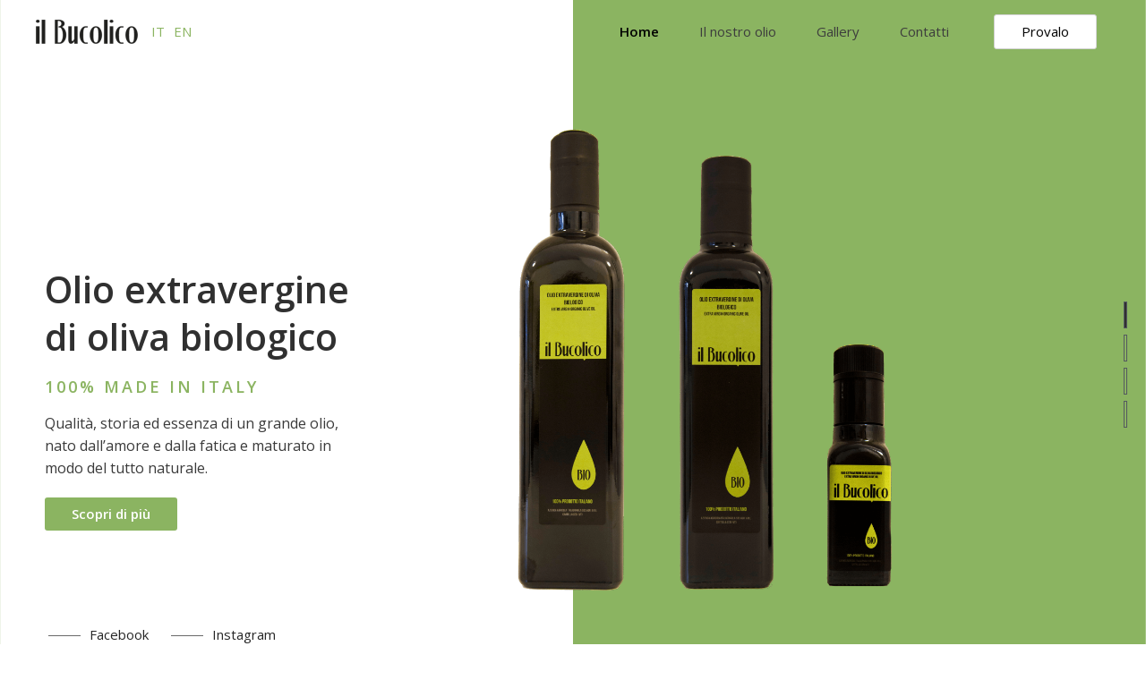

--- FILE ---
content_type: text/html; charset=UTF-8
request_url: https://www.italagrikola.com/
body_size: 13023
content:
<!DOCTYPE html><html lang="it-IT"><head><meta charset="UTF-8"><meta name="viewport" content="width=device-width, initial-scale=1"><link rel="profile" href="https://gmpg.org/xfn/11"><link media="all" href="https://www.italagrikola.com/wp-content/cache/autoptimize/css/autoptimize_8fda1acaaf8029572f092252760ce98d.css" rel="stylesheet" /><title>Home | Il Bucolico - Olio Extravergine di Oliva Biologico</title><meta name="description" content="Italagrikola a.r.l. - Il Bucolico è un Olio Extravergine di Oliva Biologico di qualità superiore proveniente da una zona collinare della Tuscia. Scoprilo!"/><meta name="robots" content="max-snippet:-1, max-image-preview:large, max-video-preview:-1"/><link rel="canonical" href="https://www.italagrikola.com/" /><meta property="og:locale" content="it_IT" /><meta property="og:type" content="website" /><meta property="og:title" content="Home | Il Bucolico - Olio Extravergine di Oliva Biologico" /><meta property="og:description" content="Italagrikola a.r.l. - Il Bucolico è un Olio Extravergine di Oliva Biologico di qualità superiore proveniente da una zona collinare della Tuscia. Scoprilo!" /><meta property="og:url" content="https://www.italagrikola.com/" /><meta property="og:site_name" content="Il Bucolico" /><meta property="og:image" content="https://www.italagrikola.com/wp-content/uploads/2019/11/sfondo-bottiglie.png" /><meta property="og:image:secure_url" content="https://www.italagrikola.com/wp-content/uploads/2019/11/sfondo-bottiglie.png" /><meta property="og:image:width" content="1384" /><meta property="og:image:height" content="1194" /><meta name="twitter:card" content="summary_large_image" /><meta name="twitter:description" content="Italagrikola a.r.l. - Il Bucolico è un Olio Extravergine di Oliva Biologico di qualità superiore proveniente da una zona collinare della Tuscia. Scoprilo!" /><meta name="twitter:title" content="Home | Il Bucolico - Olio Extravergine di Oliva Biologico" /><meta name="twitter:image" content="https://www.italagrikola.com/wp-content/uploads/2019/11/sfondo-bottiglie.png" /> <script type='application/ld+json' class='yoast-schema-graph yoast-schema-graph--main'>{"@context":"https://schema.org","@graph":[{"@type":"Organization","@id":"https://www.italagrikola.com/#organization","name":"Italagrikola","url":"https://www.italagrikola.com/","sameAs":["https://it-it.facebook.com/olioilbucolico","https://www.instagram.com/olioilbucolico/"],"logo":{"@type":"ImageObject","@id":"https://www.italagrikola.com/#logo","url":"https://www.italagrikola.com/wp-content/uploads/2019/11/il-Bucolico_Logo-copia.png","width":500,"height":280,"caption":"Italagrikola"},"image":{"@id":"https://www.italagrikola.com/#logo"}},{"@type":"WebSite","@id":"https://www.italagrikola.com/#website","url":"https://www.italagrikola.com/","name":"Il Bucolico - Olio Extravergine di Oliva biologico","description":"Olio extravergine di oliva biologico","publisher":{"@id":"https://www.italagrikola.com/#organization"},"potentialAction":{"@type":"SearchAction","target":"https://www.italagrikola.com/?s={search_term_string}","query-input":"required name=search_term_string"}},{"@type":"ImageObject","@id":"https://www.italagrikola.com/#primaryimage","url":"https://www.italagrikola.com/wp-content/uploads/2019/11/sfondo-bottiglie.png","width":1384,"height":1194},{"@type":"WebPage","@id":"https://www.italagrikola.com/#webpage","url":"https://www.italagrikola.com/","inLanguage":"it-IT","name":"Home | Il Bucolico - Olio Extravergine di Oliva Biologico","isPartOf":{"@id":"https://www.italagrikola.com/#website"},"about":{"@id":"https://www.italagrikola.com/#organization"},"primaryImageOfPage":{"@id":"https://www.italagrikola.com/#primaryimage"},"datePublished":"2019-06-10T09:52:31+00:00","dateModified":"2021-06-24T07:57:47+00:00","description":"Italagrikola a.r.l. - Il Bucolico \u00e8 un Olio Extravergine di Oliva Biologico di qualit\u00e0 superiore proveniente da una zona collinare della Tuscia. Scoprilo!"}]}</script> <link rel='dns-prefetch' href='//www.italagrikola.com' /><link rel='dns-prefetch' href='//fonts.googleapis.com' /><link rel="alternate" type="application/rss+xml" title="Il Bucolico &raquo; Feed" href="https://www.italagrikola.com/feed/" /><link rel="alternate" type="application/rss+xml" title="Il Bucolico &raquo; Feed dei commenti" href="https://www.italagrikola.com/comments/feed/" /><link rel='stylesheet' id='astra-google-fonts-css'  href='//fonts.googleapis.com/css?family=Open+Sans%3A400%2C600%2C700%2C&#038;display=fallback&#038;ver=2.3.0' media='all' /><link rel='stylesheet' id='elementor-global-css'  href='https://www.italagrikola.com/wp-content/uploads/elementor/css/global.css?ver=1581956518' media='all' /><link rel='stylesheet' id='elementor-post-28-css'  href='https://www.italagrikola.com/wp-content/uploads/elementor/css/post-28.css?ver=1624521469' media='all' /> <!--[if IE]> <script src='https://www.italagrikola.com/wp-content/themes/astra/assets/js/minified/flexibility.min.js?ver=2.3.0'></script> <script>flexibility(document.documentElement);</script> <![endif]--><link rel='https://api.w.org/' href='https://www.italagrikola.com/wp-json/' /><link rel="EditURI" type="application/rsd+xml" title="RSD" href="https://www.italagrikola.com/xmlrpc.php?rsd" /><link rel="wlwmanifest" type="application/wlwmanifest+xml" href="https://www.italagrikola.com/wp-includes/wlwmanifest.xml" /><meta name="generator" content="WordPress 5.3.20" /><link rel='shortlink' href='https://www.italagrikola.com/' /><link rel="alternate" type="application/json+oembed" href="https://www.italagrikola.com/wp-json/oembed/1.0/embed?url=https%3A%2F%2Fwww.italagrikola.com%2F" /><link rel="alternate" type="text/xml+oembed" href="https://www.italagrikola.com/wp-json/oembed/1.0/embed?url=https%3A%2F%2Fwww.italagrikola.com%2F&#038;format=xml" /><link rel="preload" href="https://www.italagrikola.com/wp-content/themes/astra/assets/fonts/astra.woff" as="font" type="font/woff" crossorigin ><link rel="alternate" hreflang="it-IT" href="https://www.italagrikola.com/"/><link rel="alternate" hreflang="en-GB" href="https://www.italagrikola.com/en/"/><link rel="icon" href="https://www.italagrikola.com/wp-content/uploads/2019/11/cropped-il-Bucolico_Logo-copia-2-32x32.jpg" sizes="32x32" /><link rel="icon" href="https://www.italagrikola.com/wp-content/uploads/2019/11/cropped-il-Bucolico_Logo-copia-2-192x192.jpg" sizes="192x192" /><link rel="apple-touch-icon-precomposed" href="https://www.italagrikola.com/wp-content/uploads/2019/11/cropped-il-Bucolico_Logo-copia-2-180x180.jpg" /><meta name="msapplication-TileImage" content="https://www.italagrikola.com/wp-content/uploads/2019/11/cropped-il-Bucolico_Logo-copia-2-270x270.jpg" /></head><body itemtype='https://schema.org/WebPage' itemscope='itemscope' class="home page-template-default page page-id-28 wp-custom-logo translatepress-it_IT ast-desktop ast-plain-container ast-no-sidebar astra-2.3.0 ast-header-custom-item-outside ast-single-post ast-mobile-inherit-site-logo ast-inherit-site-logo-transparent ast-theme-transparent-header ast-normal-title-enabled elementor-default elementor-page elementor-page-28"><div 
 class="hfeed site" id="page"> <a class="skip-link screen-reader-text" href="#content">Vai al contenuto</a><header 
 class="site-header ast-primary-submenu-animation-slide-down header-main-layout-1 ast-primary-menu-enabled ast-logo-title-inline ast-menu-toggle-icon ast-mobile-header-inline" id="masthead" itemtype="https://schema.org/WPHeader" itemscope="itemscope"		><div class="main-header-bar-wrap"><div class="main-header-bar"><div class="ast-container"><div class="ast-flex main-header-container"><div class="site-branding"><div
 class="ast-site-identity" itemtype="https://schema.org/Organization" itemscope="itemscope"			> <span class="site-logo-img"><a href="https://www.italagrikola.com/" class="custom-logo-link" rel="home"><noscript><img width="114" height="27" src="https://www.italagrikola.com/wp-content/uploads/2019/11/logo-il-bucolico-1-114x27.png" class="custom-logo" alt="Il Bucolico" srcset="https://www.italagrikola.com/wp-content/uploads/2019/11/logo-il-bucolico-1-114x27.png 114w, https://www.italagrikola.com/wp-content/uploads/2019/11/logo-il-bucolico-1-300x71.png 300w, https://www.italagrikola.com/wp-content/uploads/2019/11/logo-il-bucolico-1.png 317w" sizes="(max-width: 114px) 100vw, 114px" /></noscript><img width="114" height="27" src='data:image/svg+xml,%3Csvg%20xmlns=%22http://www.w3.org/2000/svg%22%20viewBox=%220%200%20114%2027%22%3E%3C/svg%3E' data-src="https://www.italagrikola.com/wp-content/uploads/2019/11/logo-il-bucolico-1-114x27.png" class="lazyload custom-logo" alt="Il Bucolico" data-srcset="https://www.italagrikola.com/wp-content/uploads/2019/11/logo-il-bucolico-1-114x27.png 114w, https://www.italagrikola.com/wp-content/uploads/2019/11/logo-il-bucolico-1-300x71.png 300w, https://www.italagrikola.com/wp-content/uploads/2019/11/logo-il-bucolico-1.png 317w" data-sizes="(max-width: 114px) 100vw, 114px" /></a></span></div></div><div class="ast-mobile-menu-buttons"><div class="ast-button-wrap"> <button type="button" class="menu-toggle main-header-menu-toggle  ast-mobile-menu-buttons-minimal "  aria-controls='primary-menu' aria-expanded='false'> <span class="screen-reader-text">Menu Principale</span> <span class="menu-toggle-icon"></span> </button></div></div><div class="ast-main-header-bar-alignment"><div class="main-header-bar-navigation"><nav class="ast-flex-grow-1 navigation-accessibility" id="site-navigation" aria-label="Site Navigation" itemtype="https://schema.org/SiteNavigationElement" itemscope="itemscope"><div class="main-navigation"><ul id="primary-menu" class="main-header-menu ast-nav-menu ast-flex ast-justify-content-flex-end  submenu-with-border astra-menu-animation-slide-down "><li id="menu-item-39" class="menu-item menu-item-type-post_type menu-item-object-page menu-item-home current-menu-item page_item page-item-28 current_page_item menu-item-39"><a href="https://www.italagrikola.com/" aria-current="page">Home</a></li><li id="menu-item-38" class="menu-item menu-item-type-post_type menu-item-object-page menu-item-38"><a href="https://www.italagrikola.com/il-bucolico/">Il nostro olio</a></li><li id="menu-item-933" class="menu-item menu-item-type-post_type menu-item-object-page menu-item-933"><a href="https://www.italagrikola.com/gallery/">Gallery</a></li><li id="menu-item-36" class="menu-item menu-item-type-post_type menu-item-object-page menu-item-36"><a href="https://www.italagrikola.com/contatti/">Contatti</a></li></ul></div></nav></div></div><div class="ast-masthead-custom-menu-items text-html-custom-menu-item"><div class="ast-custom-html"><a href="/contatti"><button class="pulsante-header" style="border-radius: 3px; padding: 5px 30px; background-color: white; border: none; margin-left: 10px;"> <span style="color: black; font-weight: 400">Provalo</span></button></a></div></div></div></div></div></div></header><div id="content" class="site-content"><div class="ast-container"><div id="primary" class="content-area primary"><main id="main" class="site-main"><article 
 class="post-28 page type-page status-publish has-post-thumbnail ast-article-single" id="post-28" itemtype="https://schema.org/CreativeWork" itemscope="itemscope"><header class="entry-header ast-no-thumbnail ast-no-meta"><h1 class="entry-title" itemprop="headline">Home</h1></header><div class="entry-content clear" 
 itemprop="text"	><div data-elementor-type="wp-post" data-elementor-id="28" class="elementor elementor-28" data-elementor-settings="[]"><div class="elementor-inner"><div class="elementor-section-wrap"><section class="elementor-element elementor-element-be1a982 elementor-section-stretched elementor-section-full_width elementor-section-height-default elementor-section-height-default elementor-section elementor-top-section" data-id="be1a982" data-element_type="section" data-settings="{&quot;stretch_section&quot;:&quot;section-stretched&quot;}"><div class="elementor-container elementor-column-gap-default"><div class="elementor-row"><div class="elementor-element elementor-element-db135dc elementor-column elementor-col-100 elementor-top-column" data-id="db135dc" data-element_type="column"><div class="elementor-column-wrap  elementor-element-populated"><div class="elementor-widget-wrap"><div class="elementor-element elementor-element-dbec317 premium-vscroll-nav-dots-yes elementor-widget elementor-widget-premium-vscroll" data-id="dbec317" data-element_type="widget" data-widget_type="premium-vscroll.default"><div class="elementor-widget-container"><div class="premium-vscroll-wrap" id="premium-vscroll-wrap-dbec317" data-settings='{"id":"dbec317","speed":1000,"offset":1,"tooltips":true,"dotsText":["Il Bucolico"," Chi siamo"," Riconoscimenti"," Il nostro olio"],"dotsPos":"right","dotsVPos":"middle","fullSection":true,"fullTouch":false,"addToHistory":true,"animation":"","duration":null}'><div class="premium-vscroll-inner" id="premium-vscroll-dbec317"><div class="premium-vscroll-dots right middle lines"><ul class="premium-vscroll-dots-list"><li data-index="0" data-menuanchor="section_dbec3170" class="premium-vscroll-dot-item"><div class="premium-vscroll-nav-link"><span></span></div></li><li data-index="1" data-menuanchor="section_dbec3171" class="premium-vscroll-dot-item"><div class="premium-vscroll-nav-link"><span></span></div></li><li data-index="2" data-menuanchor="section_dbec3172" class="premium-vscroll-dot-item"><div class="premium-vscroll-nav-link"><span></span></div></li><li data-index="3" data-menuanchor="section_dbec3173" class="premium-vscroll-dot-item"><div class="premium-vscroll-nav-link"><span></span></div></li></ul></div><div id="premium-vscroll-sections-wrap-dbec317" class="premium-vscroll-sections-wrap"><div class="premium-vscroll-temp premium-vscroll-temp-dbec317" id="section_dbec3170"><style>.elementor-1046 .elementor-element.elementor-element-6ffa243 > .elementor-container{max-width:1200px;}.elementor-1046 .elementor-element.elementor-element-6ffa243:not(.elementor-motion-effects-element-type-background), .elementor-1046 .elementor-element.elementor-element-6ffa243 > .elementor-motion-effects-container > .elementor-motion-effects-layer{background-color:#ffffff;background-image:url("https://www.italagrikola.com/wp-content/uploads/2019/11/Sfondo-bottiglie-home-1.png");background-position:center center;background-repeat:no-repeat;background-size:cover;}.elementor-1046 .elementor-element.elementor-element-6ffa243{transition:background 0.3s, border 0.3s, border-radius 0.3s, box-shadow 0.3s;padding:190px 0px 0px 0px;}.elementor-1046 .elementor-element.elementor-element-6ffa243 > .elementor-background-overlay{transition:background 0.3s, border-radius 0.3s, opacity 0.3s;}.elementor-1046 .elementor-element.elementor-element-459c995.elementor-widget-heading .elementor-heading-title{color:#303030;}.elementor-1046 .elementor-element.elementor-element-459c995 .elementor-heading-title{font-family:"Open Sans", Sans-serif;font-size:41px;line-height:1.3em;}.elementor-1046 .elementor-element.elementor-element-c3e869f.elementor-widget-heading .elementor-heading-title{color:#8bb461;}.elementor-1046 .elementor-element.elementor-element-c3e869f .elementor-heading-title{font-family:"Open Sans", Sans-serif;font-size:18px;font-weight:600;text-transform:uppercase;letter-spacing:3px;}.elementor-1046 .elementor-element.elementor-element-776a40c{color:#3a3a3a;font-family:"Open Sans", Sans-serif;font-size:16px;font-weight:400;line-height:1.6em;}.elementor-1046 .elementor-element.elementor-element-3ab730b a.elementor-button, .elementor-1046 .elementor-element.elementor-element-3ab730b .elementor-button{font-family:"Open Sans", Sans-serif;font-weight:600;background-color:#8bb461;border-radius:3px 3px 3px 3px;padding:11px 30px 11px 30px;}.elementor-1046 .elementor-element.elementor-element-2dca70d .elementor-icon-list-items:not(.elementor-inline-items) .elementor-icon-list-item:not(:last-child){padding-bottom:calc(25px/2);}.elementor-1046 .elementor-element.elementor-element-2dca70d .elementor-icon-list-items:not(.elementor-inline-items) .elementor-icon-list-item:not(:first-child){margin-top:calc(25px/2);}.elementor-1046 .elementor-element.elementor-element-2dca70d .elementor-icon-list-items.elementor-inline-items .elementor-icon-list-item{margin-right:calc(25px/2);margin-left:calc(25px/2);}.elementor-1046 .elementor-element.elementor-element-2dca70d .elementor-icon-list-items.elementor-inline-items{margin-right:calc(-25px/2);margin-left:calc(-25px/2);}body.rtl .elementor-1046 .elementor-element.elementor-element-2dca70d .elementor-icon-list-items.elementor-inline-items .elementor-icon-list-item:after{left:calc(-25px/2);}body:not(.rtl) .elementor-1046 .elementor-element.elementor-element-2dca70d .elementor-icon-list-items.elementor-inline-items .elementor-icon-list-item:after{right:calc(-25px/2);}.elementor-1046 .elementor-element.elementor-element-2dca70d .elementor-icon-list-icon i{color:#424242;font-size:22px;}.elementor-1046 .elementor-element.elementor-element-2dca70d .elementor-icon-list-icon svg{fill:#424242;width:22px;}.elementor-1046 .elementor-element.elementor-element-2dca70d .elementor-icon-list-icon{text-align:left;}.elementor-1046 .elementor-element.elementor-element-2dca70d .elementor-icon-list-text{color:#262626;}.elementor-1046 .elementor-element.elementor-element-2dca70d .elementor-icon-list-item{font-family:"Open Sans", Sans-serif;font-weight:300;}.elementor-1046 .elementor-element.elementor-element-2dca70d > .elementor-widget-container{padding:0px 0px 0px 4px;}body:not(.rtl) .elementor-1046 .elementor-element.elementor-element-2dca70d{left:0px;}body.rtl .elementor-1046 .elementor-element.elementor-element-2dca70d{right:0px;}.elementor-1046 .elementor-element.elementor-element-2dca70d{bottom:-110px;}@media(max-width:1024px){.elementor-1046 .elementor-element.elementor-element-6ffa243:not(.elementor-motion-effects-element-type-background), .elementor-1046 .elementor-element.elementor-element-6ffa243 > .elementor-motion-effects-container > .elementor-motion-effects-layer{background-image:url("https://www.italagrikola.com/wp-content/uploads/2019/11/sfondo-bottiglie.png");background-position:317px 176px;background-size:contain;}.elementor-1046 .elementor-element.elementor-element-6ffa243{padding:0px 0px 0px 40px;}.elementor-1046 .elementor-element.elementor-element-2d55cea > .elementor-element-populated{padding:0px 0px 0px 0px;}.elementor-1046 .elementor-element.elementor-element-2dca70d .elementor-icon-list-item{font-size:16px;}}@media(max-width:767px){.elementor-1046 .elementor-element.elementor-element-6ffa243:not(.elementor-motion-effects-element-type-background), .elementor-1046 .elementor-element.elementor-element-6ffa243 > .elementor-motion-effects-container > .elementor-motion-effects-layer{background-image:url("https://www.italagrikola.com/wp-content/uploads/2019/11/sfondo-bottiglie-invertite-1.png");background-position:0px 406px;background-size:contain;}.elementor-1046 .elementor-element.elementor-element-6ffa243{margin-top:0px;margin-bottom:0px;padding:100px 40px 370px 40px;}.elementor-1046 .elementor-element.elementor-element-459c995{text-align:center;}.elementor-1046 .elementor-element.elementor-element-459c995 .elementor-heading-title{font-size:32px;}.elementor-1046 .elementor-element.elementor-element-c3e869f{text-align:center;}.elementor-1046 .elementor-element.elementor-element-c3e869f .elementor-heading-title{font-size:16px;line-height:1.4em;letter-spacing:1.4px;}.elementor-1046 .elementor-element.elementor-element-776a40c .elementor-text-editor{text-align:center;}.elementor-1046 .elementor-element.elementor-element-3ab730b > .elementor-widget-container{padding:10px 0px 0px 0px;}.elementor-1046 .elementor-element.elementor-element-2dca70d .elementor-icon-list-items:not(.elementor-inline-items) .elementor-icon-list-item:not(:last-child){padding-bottom:calc(40px/2);}.elementor-1046 .elementor-element.elementor-element-2dca70d .elementor-icon-list-items:not(.elementor-inline-items) .elementor-icon-list-item:not(:first-child){margin-top:calc(40px/2);}.elementor-1046 .elementor-element.elementor-element-2dca70d .elementor-icon-list-items.elementor-inline-items .elementor-icon-list-item{margin-right:calc(40px/2);margin-left:calc(40px/2);}.elementor-1046 .elementor-element.elementor-element-2dca70d .elementor-icon-list-items.elementor-inline-items{margin-right:calc(-40px/2);margin-left:calc(-40px/2);}body.rtl .elementor-1046 .elementor-element.elementor-element-2dca70d .elementor-icon-list-items.elementor-inline-items .elementor-icon-list-item:after{left:calc(-40px/2);}body:not(.rtl) .elementor-1046 .elementor-element.elementor-element-2dca70d .elementor-icon-list-items.elementor-inline-items .elementor-icon-list-item:after{right:calc(-40px/2);}.elementor-1046 .elementor-element.elementor-element-2dca70d > .elementor-widget-container{padding:0px 0px 0px 0px;}.elementor-1046 .elementor-element.elementor-element-2dca70d{bottom:-341px;}}@media(min-width:768px){.elementor-1046 .elementor-element.elementor-element-2d55cea{width:31.491%;}.elementor-1046 .elementor-element.elementor-element-22c1e37{width:68.509%;}}@media(max-width:1024px) and (min-width:768px){.elementor-1046 .elementor-element.elementor-element-2d55cea{width:50%;}}@media(min-width:1025px){.elementor-1046 .elementor-element.elementor-element-6ffa243:not(.elementor-motion-effects-element-type-background), .elementor-1046 .elementor-element.elementor-element-6ffa243 > .elementor-motion-effects-container > .elementor-motion-effects-layer{background-attachment:scroll;}}/* Start custom CSS for button, class: .elementor-element-3ab730b */.elementor-1046 .elementor-element.elementor-element-3ab730b .elementor-button:hover {
    -webkit-transform: translateY(-1px);
    -ms-transform: translateY(-1px);
    transform: translateY(-1px);
    -webkit-box-shadow: 0 7px 14px rgba(50,50,93,.1), 0 3px 6px rgba(0,0,0,.08);
    box-shadow: 0 7px 14px rgba(50,50,93,.1), 0 3px 6px rgba(0,0,0,.08);

}/* End custom CSS */
/* Start custom CSS for icon-list, class: .elementor-element-2dca70d */.elementor-icon-list-text:before {
    content: "";
    background-color: dimgray;
    width: 36px;
    height: 1px;
    display: inline-block;
    vertical-align: middle;
    margin-right: 10px;
    transition: 0.5s;
    margin-top: -1px;
}

.elementor-icon-list-text:hover:before {
    width: 60px;
}/* End custom CSS */</style><div data-elementor-type="section" data-elementor-id="1046" class="elementor elementor-1046" data-elementor-settings="[]"><div class="elementor-inner"><div class="elementor-section-wrap"><section class="elementor-element elementor-element-6ffa243 elementor-section-stretched elementor-section-height-full elementor-section-boxed elementor-section-height-default elementor-section-items-middle elementor-section elementor-top-section" data-id="6ffa243" data-element_type="section" id="il-bucolico" data-settings="{&quot;stretch_section&quot;:&quot;section-stretched&quot;,&quot;background_background&quot;:&quot;classic&quot;,&quot;motion_fx_motion_fx_scrolling&quot;:&quot;yes&quot;,&quot;motion_fx_devices&quot;:[&quot;desktop&quot;,&quot;tablet&quot;,&quot;mobile&quot;]}"><div class="elementor-container elementor-column-gap-default"><div class="elementor-row"><div class="elementor-element elementor-element-2d55cea elementor-column elementor-col-50 elementor-top-column" data-id="2d55cea" data-element_type="column"><div class="elementor-column-wrap  elementor-element-populated"><div class="elementor-widget-wrap"><div class="elementor-element elementor-element-459c995 animated-slow elementor-invisible elementor-widget elementor-widget-heading" data-id="459c995" data-element_type="widget" data-settings="{&quot;_animation&quot;:&quot;fadeInDown&quot;}" data-widget_type="heading.default"><div class="elementor-widget-container"><h2 class="elementor-heading-title elementor-size-default">Olio extravergine di oliva biologico</h2></div></div><div class="elementor-element elementor-element-c3e869f animated-slow elementor-invisible elementor-widget elementor-widget-heading" data-id="c3e869f" data-element_type="widget" data-settings="{&quot;_animation&quot;:&quot;fadeInDown&quot;,&quot;_animation_delay&quot;:200}" data-widget_type="heading.default"><div class="elementor-widget-container"><h2 class="elementor-heading-title elementor-size-default">100% Made in Italy</h2></div></div><div class="elementor-element elementor-element-776a40c elementor-invisible elementor-widget elementor-widget-text-editor" data-id="776a40c" data-element_type="widget" data-settings="{&quot;_animation&quot;:&quot;fadeInDown&quot;}" data-widget_type="text-editor.default"><div class="elementor-widget-container"><div class="elementor-text-editor elementor-clearfix">Qualità, storia ed essenza di un grande olio, nato dall&#8217;amore e dalla fatica e maturato in modo del tutto naturale.</div></div></div><div class="elementor-element elementor-element-3ab730b elementor-mobile-align-center animated-slow elementor-invisible elementor-widget elementor-widget-button" data-id="3ab730b" data-element_type="widget" data-settings="{&quot;_animation&quot;:&quot;fadeInUp&quot;,&quot;_animation_delay&quot;:500}" data-widget_type="button.default"><div class="elementor-widget-container"><div class="elementor-button-wrapper"> <a href="https://www.italagrikola.com/il-bucolico/" class="elementor-button-link elementor-button elementor-size-sm" role="button"> <span class="elementor-button-content-wrapper"> <span class="elementor-button-text">Scopri di più</span> </span> </a></div></div></div><div class="elementor-element elementor-element-2dca70d elementor-icon-list--layout-inline elementor-align-left elementor-mobile-align-center elementor-absolute elementor-hidden-phone elementor-widget elementor-widget-icon-list" data-id="2dca70d" data-element_type="widget" data-settings="{&quot;_position&quot;:&quot;absolute&quot;}" data-widget_type="icon-list.default"><div class="elementor-widget-container"><ul class="elementor-icon-list-items elementor-inline-items"><li class="elementor-icon-list-item" > <a href="https://it-it.facebook.com/olioilbucolico"> <span class="elementor-icon-list-text">Facebook</span> </a></li><li class="elementor-icon-list-item" > <a href="https://www.instagram.com/olioilbucolico/"> <span class="elementor-icon-list-text">Instagram</span> </a></li></ul></div></div></div></div></div><div class="elementor-element elementor-element-22c1e37 elementor-column elementor-col-50 elementor-top-column" data-id="22c1e37" data-element_type="column"><div class="elementor-column-wrap"><div class="elementor-widget-wrap"></div></div></div></div></div></section></div></div></div></div><div class="premium-vscroll-temp premium-vscroll-temp-dbec317" id="section_dbec3171"><div data-elementor-type="section" data-elementor-id="1050" class="elementor elementor-1050" data-elementor-settings="[]"><div class="elementor-inner"><div class="elementor-section-wrap"><section class="elementor-element elementor-element-5001f8f elementor-section-stretched elementor-section-boxed elementor-section-height-default elementor-section-height-default elementor-section elementor-top-section" data-id="5001f8f" data-element_type="section" data-settings="{&quot;stretch_section&quot;:&quot;section-stretched&quot;,&quot;background_background&quot;:&quot;classic&quot;}"><div class="elementor-container elementor-column-gap-default"><div class="elementor-row"><div class="elementor-element elementor-element-d733d23 elementor-column elementor-col-50 elementor-top-column" data-id="d733d23" data-element_type="column"><div class="elementor-column-wrap  elementor-element-populated"><div class="elementor-widget-wrap"><div class="elementor-element elementor-element-2da1f15 elementor-widget elementor-widget-image" data-id="2da1f15" data-element_type="widget" data-widget_type="image.default"><div class="elementor-widget-container"><div class="elementor-image"> <noscript><img width="768" height="640" src="https://www.italagrikola.com/wp-content/uploads/2019/11/Foto-3-1-768x640.jpg" class="attachment-medium_large size-medium_large" alt="" srcset="https://www.italagrikola.com/wp-content/uploads/2019/11/Foto-3-1-768x640.jpg 768w, https://www.italagrikola.com/wp-content/uploads/2019/11/Foto-3-1-300x250.jpg 300w, https://www.italagrikola.com/wp-content/uploads/2019/11/Foto-3-1-1024x853.jpg 1024w, https://www.italagrikola.com/wp-content/uploads/2019/11/Foto-3-1-e1575309304543.jpg 1000w" sizes="(max-width: 768px) 100vw, 768px" /></noscript><img width="768" height="640" src='data:image/svg+xml,%3Csvg%20xmlns=%22http://www.w3.org/2000/svg%22%20viewBox=%220%200%20768%20640%22%3E%3C/svg%3E' data-src="https://www.italagrikola.com/wp-content/uploads/2019/11/Foto-3-1-768x640.jpg" class="lazyload attachment-medium_large size-medium_large" alt="" data-srcset="https://www.italagrikola.com/wp-content/uploads/2019/11/Foto-3-1-768x640.jpg 768w, https://www.italagrikola.com/wp-content/uploads/2019/11/Foto-3-1-300x250.jpg 300w, https://www.italagrikola.com/wp-content/uploads/2019/11/Foto-3-1-1024x853.jpg 1024w, https://www.italagrikola.com/wp-content/uploads/2019/11/Foto-3-1-e1575309304543.jpg 1000w" data-sizes="(max-width: 768px) 100vw, 768px" /></div></div></div></div></div></div><div class="elementor-element elementor-element-0fca57e elementor-column elementor-col-50 elementor-top-column" data-id="0fca57e" data-element_type="column"><div class="elementor-column-wrap  elementor-element-populated"><div class="elementor-widget-wrap"><div class="elementor-element elementor-element-56be8ee elementor-widget elementor-widget-heading" data-id="56be8ee" data-element_type="widget" data-widget_type="heading.default"><div class="elementor-widget-container"><h2 class="elementor-heading-title elementor-size-default">Da noi i prodotti nascono, si sviluppano e maturano con il sole e con la pioggia.</h2></div></div><div class="elementor-element elementor-element-ac1bbfe elementor-blockquote--skin-clean elementor-blockquote--button-color-official elementor-widget elementor-widget-blockquote" data-id="ac1bbfe" data-element_type="widget" data-widget_type="blockquote.default"><div class="elementor-widget-container"><blockquote class="elementor-blockquote"><p class="elementor-blockquote__content"> Da sempre la nostra famiglia è amante della natura: lo è nostro padre che ci ha avvicinato a questo ambiente insegnandoci ad amarlo e a rispettarlo e lo era nostro nonno che lo ha educato agli stessi valori.
Coltiviamo circa 3700 piante di olivo di varietà diverse (<i>Caninese, Frantoio, Leccino, Moraiolo e Pendolino</i>) che curiamo con amore e attenzione: <u>da noi si produce solo biologico</u>.</p><footer> <cite class="elementor-blockquote__author">Aliai e Aisha Scoponi</cite></footer></blockquote></div></div></div></div></div></div></div></section><section class="elementor-element elementor-element-84b5d26 elementor-section-stretched elementor-section-content-middle elementor-section-height-min-height elementor-section-boxed elementor-section-height-default elementor-section-items-middle elementor-section elementor-top-section" data-id="84b5d26" data-element_type="section" data-settings="{&quot;stretch_section&quot;:&quot;section-stretched&quot;,&quot;background_background&quot;:&quot;classic&quot;}"><div class="elementor-container elementor-column-gap-default"><div class="elementor-row"><div class="elementor-element elementor-element-442e5be elementor-column elementor-col-100 elementor-top-column" data-id="442e5be" data-element_type="column"><div class="elementor-column-wrap  elementor-element-populated"><div class="elementor-widget-wrap"><section class="elementor-element elementor-element-bb8354f elementor-section-full_width elementor-section-height-default elementor-section-height-default elementor-section elementor-inner-section" data-id="bb8354f" data-element_type="section"><div class="elementor-container elementor-column-gap-default"><div class="elementor-row"><div class="elementor-element elementor-element-eb61fa2 elementor-column elementor-col-50 elementor-inner-column" data-id="eb61fa2" data-element_type="column"><div class="elementor-column-wrap  elementor-element-populated"><div class="elementor-widget-wrap"><div class="elementor-element elementor-element-c9dbab3 elementor-widget elementor-widget-heading" data-id="c9dbab3" data-element_type="widget" data-widget_type="heading.default"><div class="elementor-widget-container"><h2 class="elementor-heading-title elementor-size-default">I nostri riconoscimenti:</h2></div></div></div></div></div><div class="elementor-element elementor-element-8c5dcf5 elementor-column elementor-col-50 elementor-inner-column" data-id="8c5dcf5" data-element_type="column"><div class="elementor-column-wrap  elementor-element-populated"><div class="elementor-widget-wrap"><div class="elementor-element elementor-element-4129fe0 elementor-arrows-position-inside elementor-widget elementor-widget-image-carousel" data-id="4129fe0" data-element_type="widget" data-settings="{&quot;slides_to_show&quot;:&quot;3&quot;,&quot;slides_to_scroll&quot;:&quot;1&quot;,&quot;navigation&quot;:&quot;arrows&quot;,&quot;image_spacing_custom&quot;:{&quot;unit&quot;:&quot;px&quot;,&quot;size&quot;:150,&quot;sizes&quot;:[]},&quot;slides_to_show_mobile&quot;:&quot;1&quot;,&quot;slides_to_scroll_tablet&quot;:&quot;1&quot;,&quot;pause_on_hover&quot;:&quot;no&quot;,&quot;autoplay&quot;:&quot;yes&quot;,&quot;pause_on_interaction&quot;:&quot;yes&quot;,&quot;autoplay_speed&quot;:5000,&quot;infinite&quot;:&quot;yes&quot;,&quot;speed&quot;:500,&quot;direction&quot;:&quot;ltr&quot;}" data-widget_type="image-carousel.default"><div class="elementor-widget-container"><div class="elementor-image-carousel-wrapper swiper-container" dir="ltr"><div class="elementor-image-carousel swiper-wrapper"><div class="swiper-slide"><figure class="swiper-slide-inner"><noscript><img class="swiper-slide-image" src="https://www.italagrikola.com/wp-content/uploads/elementor/thumbs/logo-NY2-p94muvdf75s4lahmr02x2gqdex8vachyy55mx6teh4.png" alt="logo-NY2" /></noscript><img class="lazyload swiper-slide-image" src='data:image/svg+xml,%3Csvg%20xmlns=%22http://www.w3.org/2000/svg%22%20viewBox=%220%200%20%20%22%3E%3C/svg%3E' data-src="https://www.italagrikola.com/wp-content/uploads/elementor/thumbs/logo-NY2-p94muvdf75s4lahmr02x2gqdex8vachyy55mx6teh4.png" alt="logo-NY2" /></figure></div><div class="swiper-slide"><figure class="swiper-slide-inner"><noscript><img class="swiper-slide-image" src="https://www.italagrikola.com/wp-content/uploads/elementor/thumbs/Logo-gambero-rosso-ogr4zb72ttugaid4rf9artadzkigk1t6houn5ykx2m.png" alt="Logo gambero rosso" /></noscript><img class="lazyload swiper-slide-image" src='data:image/svg+xml,%3Csvg%20xmlns=%22http://www.w3.org/2000/svg%22%20viewBox=%220%200%20%20%22%3E%3C/svg%3E' data-src="https://www.italagrikola.com/wp-content/uploads/elementor/thumbs/Logo-gambero-rosso-ogr4zb72ttugaid4rf9artadzkigk1t6houn5ykx2m.png" alt="Logo gambero rosso" /></figure></div><div class="swiper-slide"><figure class="swiper-slide-inner"><noscript><img class="swiper-slide-image" src="https://www.italagrikola.com/wp-content/uploads/elementor/thumbs/flos-olei-2019-e1573217077168-ogr4yw5nsh9v4qyz78r9nx30hekl4w5h3mevhj79hw.jpg" alt="flos-olei-2019" /></noscript><img class="lazyload swiper-slide-image" src='data:image/svg+xml,%3Csvg%20xmlns=%22http://www.w3.org/2000/svg%22%20viewBox=%220%200%20%20%22%3E%3C/svg%3E' data-src="https://www.italagrikola.com/wp-content/uploads/elementor/thumbs/flos-olei-2019-e1573217077168-ogr4yw5nsh9v4qyz78r9nx30hekl4w5h3mevhj79hw.jpg" alt="flos-olei-2019" /></figure></div><div class="swiper-slide"><figure class="swiper-slide-inner"><noscript><img class="swiper-slide-image" src="https://www.italagrikola.com/wp-content/uploads/elementor/thumbs/Logo-slow-food-italia-ogr4ze0lebyb9c91ayh6hakrrq4k754di2t3lsgsce.png" alt="Logo slow food italia" /></noscript><img class="lazyload swiper-slide-image" src='data:image/svg+xml,%3Csvg%20xmlns=%22http://www.w3.org/2000/svg%22%20viewBox=%220%200%20%20%22%3E%3C/svg%3E' data-src="https://www.italagrikola.com/wp-content/uploads/elementor/thumbs/Logo-slow-food-italia-ogr4ze0lebyb9c91ayh6hakrrq4k754di2t3lsgsce.png" alt="Logo slow food italia" /></figure></div></div><div class="elementor-swiper-button elementor-swiper-button-prev"> <i class="eicon-chevron-left" aria-hidden="true"></i> <span class="elementor-screen-only">Precedente</span></div><div class="elementor-swiper-button elementor-swiper-button-next"> <i class="eicon-chevron-right" aria-hidden="true"></i> <span class="elementor-screen-only">Successivo</span></div></div></div></div></div></div></div></div></div></section></div></div></div></div></div></section></div></div></div></div><div class="premium-vscroll-temp premium-vscroll-temp-dbec317" id="section_dbec3172"><div data-elementor-type="section" data-elementor-id="1377" class="elementor elementor-1377" data-elementor-settings="[]"><div class="elementor-inner"><div class="elementor-section-wrap"><section class="elementor-element elementor-element-23f553d elementor-section-stretched elementor-section-boxed elementor-section-height-default elementor-section-height-default elementor-section elementor-top-section" data-id="23f553d" data-element_type="section" data-settings="{&quot;stretch_section&quot;:&quot;section-stretched&quot;,&quot;background_background&quot;:&quot;classic&quot;}"><div class="elementor-container elementor-column-gap-default"><div class="elementor-row"><div class="elementor-element elementor-element-b6feb71 elementor-column elementor-col-50 elementor-top-column" data-id="b6feb71" data-element_type="column"><div class="elementor-column-wrap  elementor-element-populated"><div class="elementor-widget-wrap"><div class="elementor-element elementor-element-1683bea elementor-widget elementor-widget-heading" data-id="1683bea" data-element_type="widget" data-widget_type="heading.default"><div class="elementor-widget-container"><h2 class="elementor-heading-title elementor-size-default">New York International Olive Oil Competition (NYIOOC)</h2></div></div><div class="elementor-element elementor-element-10177a5 animated-slow elementor-invisible elementor-widget elementor-widget-heading" data-id="10177a5" data-element_type="widget" data-settings="{&quot;_animation&quot;:&quot;fadeInDown&quot;}" data-widget_type="heading.default"><div class="elementor-widget-container"><h2 class="elementor-heading-title elementor-size-default">Gold Award Winner</h2></div></div><div class="elementor-element elementor-element-439023c elementor-blockquote--skin-clean elementor-blockquote--button-color-official elementor-widget elementor-widget-blockquote" data-id="439023c" data-element_type="widget" data-widget_type="blockquote.default"><div class="elementor-widget-container"><blockquote class="elementor-blockquote"><p class="elementor-blockquote__content"> La NYIOOC è la più importante e prestigiosa competizione che valuta e premia la qualità dell'olio di oliva. Gli oli vincitori vengono riconosciuti ufficialmente come i migliori del mondo, così come i loro produttori.</p> <i>"Making great olive oil takes determination, skill and obsessive attention to details. Those who succeed get the worldwide attention they deserve at the industry’s premier event and throughout the year."</i></p></blockquote></div></div></div></div></div><div class="elementor-element elementor-element-c8926dd elementor-column elementor-col-50 elementor-top-column" data-id="c8926dd" data-element_type="column"><div class="elementor-column-wrap  elementor-element-populated"><div class="elementor-widget-wrap"><div class="elementor-element elementor-element-a7e2d69 elementor-aspect-ratio-11 elementor-widget elementor-widget-video" data-id="a7e2d69" data-element_type="widget" data-settings="{&quot;aspect_ratio&quot;:&quot;11&quot;}" data-widget_type="video.default"><div class="elementor-widget-container"><div class="elementor-wrapper elementor-fit-aspect-ratio elementor-open-inline"><video class="elementor-video" src="https://www.italagrikola.com/wp-content/uploads/2021/06/square.mp4" autoplay="" controls="" controlsList="nodownload" poster="https://www.italagrikola.com/wp-content/uploads/2021/06/Schermata-2021-06-23-alle-19.41.06.png"></video></div></div></div></div></div></div></div></div></section><section class="elementor-element elementor-element-b3f580c elementor-section-stretched elementor-reverse-mobile elementor-section-boxed elementor-section-height-default elementor-section-height-default elementor-section elementor-top-section" data-id="b3f580c" data-element_type="section" data-settings="{&quot;stretch_section&quot;:&quot;section-stretched&quot;,&quot;background_background&quot;:&quot;classic&quot;}"><div class="elementor-container elementor-column-gap-default"><div class="elementor-row"><div class="elementor-element elementor-element-50b4052 elementor-column elementor-col-50 elementor-top-column" data-id="50b4052" data-element_type="column"><div class="elementor-column-wrap  elementor-element-populated"><div class="elementor-widget-wrap"><div class="elementor-element elementor-element-88ef32d elementor-widget elementor-widget-image" data-id="88ef32d" data-element_type="widget" data-widget_type="image.default"><div class="elementor-widget-container"><div class="elementor-image"> <noscript><img width="768" height="768" src="https://www.italagrikola.com/wp-content/uploads/2021/06/Extravergini2021_GrandeOlioSlow-1_75-768x768.png" class="attachment-medium_large size-medium_large" alt="" srcset="https://www.italagrikola.com/wp-content/uploads/2021/06/Extravergini2021_GrandeOlioSlow-1_75-768x768.png 768w, https://www.italagrikola.com/wp-content/uploads/2021/06/Extravergini2021_GrandeOlioSlow-1_75-300x300.png 300w, https://www.italagrikola.com/wp-content/uploads/2021/06/Extravergini2021_GrandeOlioSlow-1_75-150x150.png 150w, https://www.italagrikola.com/wp-content/uploads/2021/06/Extravergini2021_GrandeOlioSlow-1_75.png 800w" sizes="(max-width: 768px) 100vw, 768px" /></noscript><img width="768" height="768" src='data:image/svg+xml,%3Csvg%20xmlns=%22http://www.w3.org/2000/svg%22%20viewBox=%220%200%20768%20768%22%3E%3C/svg%3E' data-src="https://www.italagrikola.com/wp-content/uploads/2021/06/Extravergini2021_GrandeOlioSlow-1_75-768x768.png" class="lazyload attachment-medium_large size-medium_large" alt="" data-srcset="https://www.italagrikola.com/wp-content/uploads/2021/06/Extravergini2021_GrandeOlioSlow-1_75-768x768.png 768w, https://www.italagrikola.com/wp-content/uploads/2021/06/Extravergini2021_GrandeOlioSlow-1_75-300x300.png 300w, https://www.italagrikola.com/wp-content/uploads/2021/06/Extravergini2021_GrandeOlioSlow-1_75-150x150.png 150w, https://www.italagrikola.com/wp-content/uploads/2021/06/Extravergini2021_GrandeOlioSlow-1_75.png 800w" data-sizes="(max-width: 768px) 100vw, 768px" /></div></div></div></div></div></div><div class="elementor-element elementor-element-858d66b elementor-column elementor-col-50 elementor-top-column" data-id="858d66b" data-element_type="column"><div class="elementor-column-wrap  elementor-element-populated"><div class="elementor-widget-wrap"><div class="elementor-element elementor-element-6bccbac elementor-widget elementor-widget-heading" data-id="6bccbac" data-element_type="widget" data-widget_type="heading.default"><div class="elementor-widget-container"><h2 class="elementor-heading-title elementor-size-default">Slow Food Italia</h2></div></div><div class="elementor-element elementor-element-c4393a5 animated-slow elementor-invisible elementor-widget elementor-widget-heading" data-id="c4393a5" data-element_type="widget" data-settings="{&quot;_animation&quot;:&quot;none&quot;,&quot;_animation_tablet&quot;:&quot;none&quot;,&quot;_animation_mobile&quot;:&quot;none&quot;}" data-widget_type="heading.default"><div class="elementor-widget-container"><h2 class="elementor-heading-title elementor-size-default">Grande Olio Slow</h2></div></div><div class="elementor-element elementor-element-7e5cdda elementor-blockquote--skin-clean elementor-blockquote--button-color-official elementor-widget elementor-widget-blockquote" data-id="7e5cdda" data-element_type="widget" data-widget_type="blockquote.default"><div class="elementor-widget-container"><blockquote class="elementor-blockquote"><p class="elementor-blockquote__content"> Il Grande Olio è il premio attribuito all’extravergine che si è distinto per particolari pregi dal punto di vista organolettico e perché ben rispecchia territorio e cultivar. A queste caratteristiche, il premio Grande Olio Slow aggiunge il riconoscimento delle pratiche agronomiche sostenibili applicate.</p> <i>"Olio di qualità capace di emozionare in relazione a cultivar autoctone e territori di provenienza, ottenuto con pratiche agronomiche sostenibili."</i></p></blockquote></div></div></div></div></div></div></div></section></div></div></div></div><div class="premium-vscroll-temp premium-vscroll-temp-dbec317" id="section_dbec3173"><div data-elementor-type="section" data-elementor-id="1056" class="elementor elementor-1056" data-elementor-settings="[]"><div class="elementor-inner"><div class="elementor-section-wrap"><section class="elementor-element elementor-element-b674f49 elementor-section-stretched elementor-section-boxed elementor-section-height-default elementor-section-height-default elementor-section elementor-top-section" data-id="b674f49" data-element_type="section" data-settings="{&quot;stretch_section&quot;:&quot;section-stretched&quot;,&quot;background_background&quot;:&quot;classic&quot;}"><div class="elementor-container elementor-column-gap-default"><div class="elementor-row"><div class="elementor-element elementor-element-32dba7b elementor-column elementor-col-100 elementor-top-column" data-id="32dba7b" data-element_type="column"><div class="elementor-column-wrap  elementor-element-populated"><div class="elementor-widget-wrap"><section class="elementor-element elementor-element-1c42913 elementor-section-full_width elementor-section-height-default elementor-section-height-default elementor-section elementor-inner-section" data-id="1c42913" data-element_type="section"><div class="elementor-container elementor-column-gap-extended"><div class="elementor-row"><div class="elementor-element elementor-element-8db5f74 elementor-column elementor-col-33 elementor-inner-column" data-id="8db5f74" data-element_type="column"><div class="elementor-column-wrap  elementor-element-populated"><div class="elementor-widget-wrap"><div class="elementor-element elementor-element-3ad8ed5 elementor-view-framed elementor-shape-circle elementor-position-top elementor-vertical-align-top elementor-widget elementor-widget-icon-box" data-id="3ad8ed5" data-element_type="widget" data-widget_type="icon-box.default"><div class="elementor-widget-container"><div class="elementor-icon-box-wrapper"><div class="elementor-icon-box-icon"> <span class="elementor-icon elementor-animation-" > <i aria-hidden="true" class="fas fa-award"></i> </span></div><div class="elementor-icon-box-content"><h3 class="elementor-icon-box-title"> <span >Un olio di qualità superiore</span></h3><p class="elementor-icon-box-description">Raccogliamo le olive quando, ancora verdi, danno il massimo in qualità e le proprietà organolettiche sono eccellenti.</p></div></div></div></div></div></div></div><div class="elementor-element elementor-element-092da37 elementor-column elementor-col-33 elementor-inner-column" data-id="092da37" data-element_type="column"><div class="elementor-column-wrap  elementor-element-populated"><div class="elementor-widget-wrap"><div class="elementor-element elementor-element-3c21761 elementor-view-framed elementor-shape-circle elementor-position-top elementor-vertical-align-top elementor-widget elementor-widget-icon-box" data-id="3c21761" data-element_type="widget" data-widget_type="icon-box.default"><div class="elementor-widget-container"><div class="elementor-icon-box-wrapper"><div class="elementor-icon-box-icon"> <span class="elementor-icon elementor-animation-" > <i aria-hidden="true" class="fas fa-seedling"></i> </span></div><div class="elementor-icon-box-content"><h3 class="elementor-icon-box-title"> <span >Produzione 100% biologica</span></h3><p class="elementor-icon-box-description">Vogliamo la qualità assoluta, un'essenza che nasca dall'amore e dalla fatica e maturi in modo del tutto naturale.</p></div></div></div></div></div></div></div><div class="elementor-element elementor-element-659358a elementor-column elementor-col-33 elementor-inner-column" data-id="659358a" data-element_type="column"><div class="elementor-column-wrap  elementor-element-populated"><div class="elementor-widget-wrap"><div class="elementor-element elementor-element-71ffc05 elementor-view-framed elementor-shape-circle elementor-position-top elementor-vertical-align-top elementor-widget elementor-widget-icon-box" data-id="71ffc05" data-element_type="widget" data-widget_type="icon-box.default"><div class="elementor-widget-container"><div class="elementor-icon-box-wrapper"><div class="elementor-icon-box-icon"> <span class="elementor-icon elementor-animation-" > <i aria-hidden="true" class="fas fa-map-marked-alt"></i> </span></div><div class="elementor-icon-box-content"><h3 class="elementor-icon-box-title"> <span >Una località incontaminata</span></h3><p class="elementor-icon-box-description">Il nostro olio proviene da una zona collinare della Tuscia in cui la natura è incontaminata e porta con se l'eredità degli Etruschi.</p></div></div></div></div></div></div></div></div></div></section><div class="elementor-element elementor-element-10eb069 elementor-mobile-align-center elementor-align-center elementor-invisible elementor-widget elementor-widget-button" data-id="10eb069" data-element_type="widget" data-settings="{&quot;_animation&quot;:&quot;fadeInDown&quot;}" data-widget_type="button.default"><div class="elementor-widget-container"><div class="elementor-button-wrapper"> <a href="https://www.italagrikola.com/il-bucolico/" class="elementor-button-link elementor-button elementor-size-sm" role="button"> <span class="elementor-button-content-wrapper"> <span class="elementor-button-text">Il nostro olio</span> </span> </a></div></div></div></div></div></div></div></div></section></div></div></div></div></div></div></div></div></div></div></div></div></div></div></section></div></div></div></div></article></main></div></div></div><footer
 class="site-footer" id="colophon" itemtype="https://schema.org/WPFooter" itemscope="itemscope"		><div class="footer-adv footer-adv-layout-4"><div class="footer-adv-overlay"><div class="ast-container"><div class="ast-row"><div class="ast-col-lg-3 ast-col-md-3 ast-col-sm-12 ast-col-xs-12 footer-adv-widget footer-adv-widget-1" ><div id="text-3" class="widget widget_text"><h2 class="widget-title">Contatti</h2><div class="textwidget"><p>Italagrikola Società Agricola a r.l.<br /> Comune di Blera loc. Civitella Cesi (VT)<br /> <a href="mailto:info@italagrikola.com" target="_self" rel="noopener noreferrer">info@italagrikola.com</a><br /> +39 06 88977592<br /> <a href="https://www.facebook.com/olioilbucolico"><i class="fab fa-facebook-f"></i> Facebook</a> | <a href="https://www.instagram.com/olioilbucolico/"><i class="fab fa-instagram"></i> Instagram</a></p></div></div></div><div class="ast-col-lg-3 ast-col-md-3 ast-col-sm-12 ast-col-xs-12 footer-adv-widget footer-adv-widget-2" ><div id="pages-3" class="widget widget_pages"><h2 class="widget-title">Naviga</h2><ul><li class="page_item page-item-28 current_page_item menu-item current-menu-item"><a href="https://www.italagrikola.com/" aria-current="page">Home</a></li><li class="page_item page-item-30 menu-item"><a href="https://www.italagrikola.com/il-bucolico/">Il nostro olio</a></li><li class="page_item page-item-34 menu-item"><a href="https://www.italagrikola.com/contatti/">Contatti</a></li><li class="page_item page-item-914 menu-item"><a href="https://www.italagrikola.com/gallery/">Gallery</a></li></ul></div></div><div class="ast-col-lg-3 ast-col-md-3 ast-col-sm-12 ast-col-xs-12 footer-adv-widget footer-adv-widget-3" ><div id="media_image-5" class="widget widget_media_image"><h2 class="widget-title">Certificazioni</h2><noscript><img width="211" height="80" src="https://www.italagrikola.com/wp-content/uploads/2019/11/Loghi-certificazioni.png" class="image wp-image-974  attachment-full size-full" alt="" style="max-width: 100%; height: auto;" title="Certificazioni" /></noscript><img width="211" height="80" src='data:image/svg+xml,%3Csvg%20xmlns=%22http://www.w3.org/2000/svg%22%20viewBox=%220%200%20211%2080%22%3E%3C/svg%3E' data-src="https://www.italagrikola.com/wp-content/uploads/2019/11/Loghi-certificazioni.png" class="lazyload image wp-image-974  attachment-full size-full" alt="" style="max-width: 100%; height: auto;" title="Certificazioni" /></div></div><div class="ast-col-lg-3 ast-col-md-3 ast-col-sm-12 ast-col-xs-12 footer-adv-widget footer-adv-widget-4" ></div></div></div></div></div><div class="ast-small-footer footer-sml-layout-2"><div class="ast-footer-overlay"><div class="ast-container"><div class="ast-small-footer-wrap" ><div class="ast-row ast-flex"><div class="ast-small-footer-section ast-small-footer-section-1 ast-small-footer-section-equally ast-col-md-6 ast-col-xs-12" > Italagrikola Soc. Agr. a r.l. © 2025 - <a href="/informativa-privacy">Informativa sulla Privacy</a> - <a title="Vai al sito di GV Web Design" href="https://www.giuliavalenti.com" rel=”nofollow”>Credits</a></div><div class="ast-small-footer-section ast-small-footer-section-2 ast-small-footer-section-equally ast-col-md-6 ast-col-xs-12" ><div class="ast-footer-widget-2-area"><aside id="nav_menu-5" class="widget widget_nav_menu"><div class="menu-lingue-container"><ul id="menu-lingue" class="menu"><li id="menu-item-590" class="trp-language-switcher-container menu-item menu-item-type-post_type menu-item-object-language_switcher menu-item-590"><a href="https://www.italagrikola.com/"><span data-no-translation><span class="trp-ls-language-name">IT</span></span></a></li><li id="menu-item-589" class="trp-language-switcher-container menu-item menu-item-type-post_type menu-item-object-language_switcher menu-item-589"><a href="https://www.italagrikola.com/en/"><span data-no-translation><span class="trp-ls-language-name">EN</span></span></a></li></ul></div></aside></div></div></div></div></div></div></div></footer></div> <noscript><style>.lazyload{display:none;}</style></noscript><script data-noptimize="1">window.lazySizesConfig=window.lazySizesConfig||{};window.lazySizesConfig.loadMode=1;</script><script async data-noptimize="1" src='https://www.italagrikola.com/wp-content/plugins/autoptimize/classes/external/js/lazysizes.min.js?ao_version=2.6.1'></script><link rel='stylesheet' id='elementor-post-1046-css'  href='https://www.italagrikola.com/wp-content/uploads/elementor/css/post-1046.css?ver=1581956518' media='all' /><link rel='stylesheet' id='elementor-post-1050-css'  href='https://www.italagrikola.com/wp-content/uploads/elementor/css/post-1050.css?ver=1624521429' media='all' /><link rel='stylesheet' id='elementor-post-1377-css'  href='https://www.italagrikola.com/wp-content/uploads/elementor/css/post-1377.css?ver=1624521192' media='all' /><link rel='stylesheet' id='elementor-post-1056-css'  href='https://www.italagrikola.com/wp-content/uploads/elementor/css/post-1056.css?ver=1581956518' media='all' /> <script>var astra = {"break_point":"1024","isRtl":""};</script> <script src='https://www.italagrikola.com/wp-includes/js/jquery/jquery.js?ver=1.12.4-wp'></script> <script>var ElementorProFrontendConfig = {"ajaxurl":"https:\/\/www.italagrikola.com\/wp-admin\/admin-ajax.php","nonce":"d54acbc68a","shareButtonsNetworks":{"facebook":{"title":"Facebook","has_counter":true},"twitter":{"title":"Twitter"},"google":{"title":"Google+","has_counter":true},"linkedin":{"title":"LinkedIn","has_counter":true},"pinterest":{"title":"Pinterest","has_counter":true},"reddit":{"title":"Reddit","has_counter":true},"vk":{"title":"VK","has_counter":true},"odnoklassniki":{"title":"OK","has_counter":true},"tumblr":{"title":"Tumblr"},"delicious":{"title":"Delicious"},"digg":{"title":"Digg"},"skype":{"title":"Skype"},"stumbleupon":{"title":"StumbleUpon","has_counter":true},"telegram":{"title":"Telegram"},"pocket":{"title":"Pocket","has_counter":true},"xing":{"title":"XING","has_counter":true},"whatsapp":{"title":"WhatsApp"},"email":{"title":"Email"},"print":{"title":"Print"}},"facebook_sdk":{"lang":"it_IT","app_id":""}};</script> <script>var elementorFrontendConfig = {"environmentMode":{"edit":false,"wpPreview":false},"is_rtl":false,"breakpoints":{"xs":0,"sm":480,"md":768,"lg":1025,"xl":1440,"xxl":1600},"version":"2.8.5","urls":{"assets":"https:\/\/www.italagrikola.com\/wp-content\/plugins\/elementor\/assets\/"},"settings":{"page":[],"general":{"elementor_global_image_lightbox":"yes"},"editorPreferences":[]},"post":{"id":28,"title":"Home","excerpt":""}};</script> <script>/(trident|msie)/i.test(navigator.userAgent)&&document.getElementById&&window.addEventListener&&window.addEventListener("hashchange",function(){var t,e=location.hash.substring(1);/^[A-z0-9_-]+$/.test(e)&&(t=document.getElementById(e))&&(/^(?:a|select|input|button|textarea)$/i.test(t.tagName)||(t.tabIndex=-1),t.focus())},!1);</script>  <script type="text/javascript">jQuery(document).ready(function( $ ){
if(window.outerWidth > 767) {
jQuery( ".site-logo-img" ).after( "<a href='/'>IT</a><span style='padding-left: 10px'><a href='/en/'>EN</a></span>" );
}
});</script>  <script defer src="https://www.italagrikola.com/wp-content/cache/autoptimize/js/autoptimize_c7c41b07d699a8693d634c5c505c5c6c.js"></script></body></html>

--- FILE ---
content_type: text/css
request_url: https://www.italagrikola.com/wp-content/uploads/elementor/css/post-28.css?ver=1624521469
body_size: 165
content:
.elementor-28 .elementor-element.elementor-element-db135dc > .elementor-element-populated{padding:0px 0px 0px 0px;}.elementor-28 .elementor-element.elementor-element-dbec317 .premium-vscroll-tooltip{color:#303030;background-color:rgba(0,0,0,0);margin:0px 0px 0px 0px;padding:0px 0px 0px 0px;}.elementor-28 .elementor-element.elementor-element-dbec317 .premium-vscroll-tooltip span{font-family:"Open Sans", Sans-serif;font-size:12px;font-weight:400;}.elementor-28 .elementor-element.elementor-element-dbec317 .premium-vscroll-inner .premium-vscroll-dots.right .premium-vscroll-tooltip::after{border-left-color:rgba(0,0,0,0);}.elementor-28 .elementor-element.elementor-element-dbec317 .premium-vscroll-inner .premium-vscroll-dots.left .premium-vscroll-tooltip::after{border-right-color:rgba(0,0,0,0);}.elementor-28 .elementor-element.elementor-element-dbec317 .premium-vscroll-dots .premium-vscroll-nav-link span{background-color:rgba(0,0,0,0);}.elementor-28 .elementor-element.elementor-element-dbec317 .premium-vscroll-dots li.active .premium-vscroll-nav-link span{background-color:#303030;}.elementor-28 .elementor-element.elementor-element-dbec317 .premium-vscroll-dots{background-color:rgba(0,0,0,0);}

--- FILE ---
content_type: text/css
request_url: https://www.italagrikola.com/wp-content/uploads/elementor/css/post-1046.css?ver=1581956518
body_size: 1408
content:
.elementor-1046 .elementor-element.elementor-element-6ffa243 > .elementor-container{max-width:1200px;}.elementor-1046 .elementor-element.elementor-element-6ffa243:not(.elementor-motion-effects-element-type-background), .elementor-1046 .elementor-element.elementor-element-6ffa243 > .elementor-motion-effects-container > .elementor-motion-effects-layer{background-color:#ffffff;background-image:url("https://www.italagrikola.com/wp-content/uploads/2019/11/Sfondo-bottiglie-home-1.png");background-position:center center;background-repeat:no-repeat;background-size:cover;}.elementor-1046 .elementor-element.elementor-element-6ffa243{transition:background 0.3s, border 0.3s, border-radius 0.3s, box-shadow 0.3s;padding:190px 0px 0px 0px;}.elementor-1046 .elementor-element.elementor-element-6ffa243 > .elementor-background-overlay{transition:background 0.3s, border-radius 0.3s, opacity 0.3s;}.elementor-1046 .elementor-element.elementor-element-459c995 .elementor-heading-title{color:#303030;font-family:"Open Sans", Sans-serif;font-size:41px;line-height:1.3em;}.elementor-1046 .elementor-element.elementor-element-c3e869f .elementor-heading-title{color:#8bb461;font-family:"Open Sans", Sans-serif;font-size:18px;font-weight:600;text-transform:uppercase;letter-spacing:3px;}.elementor-1046 .elementor-element.elementor-element-776a40c{color:#3a3a3a;font-family:"Open Sans", Sans-serif;font-size:16px;font-weight:400;line-height:1.6em;}.elementor-1046 .elementor-element.elementor-element-3ab730b .elementor-button{font-family:"Open Sans", Sans-serif;font-weight:600;background-color:#8bb461;border-radius:3px 3px 3px 3px;padding:11px 30px 11px 30px;}.elementor-1046 .elementor-element.elementor-element-2dca70d .elementor-icon-list-items:not(.elementor-inline-items) .elementor-icon-list-item:not(:last-child){padding-bottom:calc(25px/2);}.elementor-1046 .elementor-element.elementor-element-2dca70d .elementor-icon-list-items:not(.elementor-inline-items) .elementor-icon-list-item:not(:first-child){margin-top:calc(25px/2);}.elementor-1046 .elementor-element.elementor-element-2dca70d .elementor-icon-list-items.elementor-inline-items .elementor-icon-list-item{margin-right:calc(25px/2);margin-left:calc(25px/2);}.elementor-1046 .elementor-element.elementor-element-2dca70d .elementor-icon-list-items.elementor-inline-items{margin-right:calc(-25px/2);margin-left:calc(-25px/2);}body.rtl .elementor-1046 .elementor-element.elementor-element-2dca70d .elementor-icon-list-items.elementor-inline-items .elementor-icon-list-item:after{left:calc(-25px/2);}body:not(.rtl) .elementor-1046 .elementor-element.elementor-element-2dca70d .elementor-icon-list-items.elementor-inline-items .elementor-icon-list-item:after{right:calc(-25px/2);}.elementor-1046 .elementor-element.elementor-element-2dca70d .elementor-icon-list-icon i{color:#424242;font-size:22px;}.elementor-1046 .elementor-element.elementor-element-2dca70d .elementor-icon-list-icon svg{fill:#424242;width:22px;}.elementor-1046 .elementor-element.elementor-element-2dca70d .elementor-icon-list-icon{text-align:left;}.elementor-1046 .elementor-element.elementor-element-2dca70d .elementor-icon-list-text{color:#262626;}.elementor-1046 .elementor-element.elementor-element-2dca70d .elementor-icon-list-item{font-family:"Open Sans", Sans-serif;font-weight:300;}.elementor-1046 .elementor-element.elementor-element-2dca70d > .elementor-widget-container{padding:0px 0px 0px 4px;}body:not(.rtl) .elementor-1046 .elementor-element.elementor-element-2dca70d{left:0px;}body.rtl .elementor-1046 .elementor-element.elementor-element-2dca70d{right:0px;}.elementor-1046 .elementor-element.elementor-element-2dca70d{bottom:-110px;}@media(max-width:1024px){.elementor-1046 .elementor-element.elementor-element-6ffa243:not(.elementor-motion-effects-element-type-background), .elementor-1046 .elementor-element.elementor-element-6ffa243 > .elementor-motion-effects-container > .elementor-motion-effects-layer{background-image:url("https://www.italagrikola.com/wp-content/uploads/2019/11/sfondo-bottiglie.png");background-position:317px 176px;background-size:contain;}.elementor-1046 .elementor-element.elementor-element-6ffa243{padding:0px 0px 0px 40px;}.elementor-1046 .elementor-element.elementor-element-2d55cea > .elementor-element-populated{padding:0px 0px 0px 0px;}.elementor-1046 .elementor-element.elementor-element-2dca70d .elementor-icon-list-item{font-size:16px;}}@media(max-width:767px){.elementor-1046 .elementor-element.elementor-element-6ffa243:not(.elementor-motion-effects-element-type-background), .elementor-1046 .elementor-element.elementor-element-6ffa243 > .elementor-motion-effects-container > .elementor-motion-effects-layer{background-image:url("https://www.italagrikola.com/wp-content/uploads/2019/11/sfondo-bottiglie-invertite-1.png");background-position:0px 406px;background-size:contain;}.elementor-1046 .elementor-element.elementor-element-6ffa243{margin-top:0px;margin-bottom:0px;padding:100px 40px 370px 40px;}.elementor-1046 .elementor-element.elementor-element-459c995{text-align:center;}.elementor-1046 .elementor-element.elementor-element-459c995 .elementor-heading-title{font-size:32px;}.elementor-1046 .elementor-element.elementor-element-c3e869f{text-align:center;}.elementor-1046 .elementor-element.elementor-element-c3e869f .elementor-heading-title{font-size:16px;line-height:1.4em;letter-spacing:1.4px;}.elementor-1046 .elementor-element.elementor-element-776a40c .elementor-text-editor{text-align:center;}.elementor-1046 .elementor-element.elementor-element-3ab730b > .elementor-widget-container{padding:10px 0px 0px 0px;}.elementor-1046 .elementor-element.elementor-element-2dca70d .elementor-icon-list-items:not(.elementor-inline-items) .elementor-icon-list-item:not(:last-child){padding-bottom:calc(40px/2);}.elementor-1046 .elementor-element.elementor-element-2dca70d .elementor-icon-list-items:not(.elementor-inline-items) .elementor-icon-list-item:not(:first-child){margin-top:calc(40px/2);}.elementor-1046 .elementor-element.elementor-element-2dca70d .elementor-icon-list-items.elementor-inline-items .elementor-icon-list-item{margin-right:calc(40px/2);margin-left:calc(40px/2);}.elementor-1046 .elementor-element.elementor-element-2dca70d .elementor-icon-list-items.elementor-inline-items{margin-right:calc(-40px/2);margin-left:calc(-40px/2);}body.rtl .elementor-1046 .elementor-element.elementor-element-2dca70d .elementor-icon-list-items.elementor-inline-items .elementor-icon-list-item:after{left:calc(-40px/2);}body:not(.rtl) .elementor-1046 .elementor-element.elementor-element-2dca70d .elementor-icon-list-items.elementor-inline-items .elementor-icon-list-item:after{right:calc(-40px/2);}.elementor-1046 .elementor-element.elementor-element-2dca70d > .elementor-widget-container{padding:0px 0px 0px 0px;}.elementor-1046 .elementor-element.elementor-element-2dca70d{bottom:-341px;}}@media(min-width:768px){.elementor-1046 .elementor-element.elementor-element-2d55cea{width:31.491%;}.elementor-1046 .elementor-element.elementor-element-22c1e37{width:68.509%;}}@media(max-width:1024px) and (min-width:768px){.elementor-1046 .elementor-element.elementor-element-2d55cea{width:50%;}}@media(min-width:1025px){.elementor-1046 .elementor-element.elementor-element-6ffa243:not(.elementor-motion-effects-element-type-background), .elementor-1046 .elementor-element.elementor-element-6ffa243 > .elementor-motion-effects-container > .elementor-motion-effects-layer{background-attachment:scroll;}}/* Start custom CSS for button, class: .elementor-element-3ab730b */.elementor-1046 .elementor-element.elementor-element-3ab730b .elementor-button:hover {
    -webkit-transform: translateY(-1px);
    -ms-transform: translateY(-1px);
    transform: translateY(-1px);
    -webkit-box-shadow: 0 7px 14px rgba(50,50,93,.1), 0 3px 6px rgba(0,0,0,.08);
    box-shadow: 0 7px 14px rgba(50,50,93,.1), 0 3px 6px rgba(0,0,0,.08);

}/* End custom CSS */
/* Start custom CSS for icon-list, class: .elementor-element-2dca70d */.elementor-icon-list-text:before {
    content: "";
    background-color: dimgray;
    width: 36px;
    height: 1px;
    display: inline-block;
    vertical-align: middle;
    margin-right: 10px;
    transition: 0.5s;
    margin-top: -1px;
}

.elementor-icon-list-text:hover:before {
    width: 60px;
}/* End custom CSS */

--- FILE ---
content_type: text/css
request_url: https://www.italagrikola.com/wp-content/uploads/elementor/css/post-1050.css?ver=1624521429
body_size: 1162
content:
.elementor-1050 .elementor-element.elementor-element-5001f8f > .elementor-container{max-width:1085px;}.elementor-1050 .elementor-element.elementor-element-5001f8f:not(.elementor-motion-effects-element-type-background), .elementor-1050 .elementor-element.elementor-element-5001f8f > .elementor-motion-effects-container > .elementor-motion-effects-layer{background-color:#ffffff;}.elementor-1050 .elementor-element.elementor-element-5001f8f{transition:background 0.3s, border 0.3s, border-radius 0.3s, box-shadow 0.3s;padding:150px 0px 100px 0px;}.elementor-1050 .elementor-element.elementor-element-5001f8f > .elementor-background-overlay{transition:background 0.3s, border-radius 0.3s, opacity 0.3s;}.elementor-1050 .elementor-element.elementor-element-2da1f15{text-align:left;}.elementor-1050 .elementor-element.elementor-element-2da1f15 .elementor-image img{width:81%;border-radius:3px 3px 3px 3px;}.elementor-bc-flex-widget .elementor-1050 .elementor-element.elementor-element-0fca57e.elementor-column .elementor-column-wrap{align-items:center;}.elementor-1050 .elementor-element.elementor-element-0fca57e.elementor-column.elementor-element[data-element_type="column"] > .elementor-column-wrap.elementor-element-populated > .elementor-widget-wrap{align-content:center;align-items:center;}.elementor-1050 .elementor-element.elementor-element-56be8ee.elementor-widget-heading .elementor-heading-title{color:#303030;}.elementor-1050 .elementor-element.elementor-element-56be8ee .elementor-heading-title{font-family:"Open Sans", Sans-serif;font-size:29px;line-height:1.3em;}.elementor-1050 .elementor-element.elementor-element-ac1bbfe .elementor-blockquote__content{color:#3a3a3a;font-family:"Open Sans", Sans-serif;font-size:16px;}.elementor-1050 .elementor-element.elementor-element-ac1bbfe .elementor-blockquote__author{color:#8bb461;font-family:"Open Sans", Sans-serif;font-size:17px;font-weight:600;font-style:italic;letter-spacing:0.6px;}.elementor-1050 .elementor-element.elementor-element-84b5d26 > .elementor-container{max-width:1100px;min-height:16px;}.elementor-1050 .elementor-element.elementor-element-84b5d26 > .elementor-container:after{content:"";min-height:inherit;}.elementor-1050 .elementor-element.elementor-element-84b5d26 > .elementor-container > .elementor-row > .elementor-column > .elementor-column-wrap > .elementor-widget-wrap{align-content:center;align-items:center;}.elementor-1050 .elementor-element.elementor-element-84b5d26:not(.elementor-motion-effects-element-type-background), .elementor-1050 .elementor-element.elementor-element-84b5d26 > .elementor-motion-effects-container > .elementor-motion-effects-layer{background-color:#ffffff;}.elementor-1050 .elementor-element.elementor-element-84b5d26{border-style:solid;border-width:1px 0px 1px 0px;border-color:#dbdbdb;transition:background 0.3s, border 0.3s, border-radius 0.3s, box-shadow 0.3s;margin-top:0px;margin-bottom:0px;padding:20px 0px 20px 0px;}.elementor-1050 .elementor-element.elementor-element-84b5d26 > .elementor-background-overlay{transition:background 0.3s, border-radius 0.3s, opacity 0.3s;}.elementor-bc-flex-widget .elementor-1050 .elementor-element.elementor-element-442e5be.elementor-column .elementor-column-wrap{align-items:center;}.elementor-1050 .elementor-element.elementor-element-442e5be.elementor-column.elementor-element[data-element_type="column"] > .elementor-column-wrap.elementor-element-populated > .elementor-widget-wrap{align-content:center;align-items:center;}.elementor-1050 .elementor-element.elementor-element-442e5be > .elementor-element-populated{margin:0px 0px 0px 0px;padding:0px 0px 0px 0px;}.elementor-bc-flex-widget .elementor-1050 .elementor-element.elementor-element-eb61fa2.elementor-column .elementor-column-wrap{align-items:center;}.elementor-1050 .elementor-element.elementor-element-eb61fa2.elementor-column.elementor-element[data-element_type="column"] > .elementor-column-wrap.elementor-element-populated > .elementor-widget-wrap{align-content:center;align-items:center;}.elementor-1050 .elementor-element.elementor-element-c9dbab3{text-align:left;}.elementor-1050 .elementor-element.elementor-element-c9dbab3.elementor-widget-heading .elementor-heading-title{color:#303030;}.elementor-1050 .elementor-element.elementor-element-c9dbab3 .elementor-heading-title{font-family:"Open Sans", Sans-serif;font-size:29px;line-height:1.3em;}.elementor-1050 .elementor-element.elementor-element-4129fe0 .elementor-swiper-button.elementor-swiper-button-prev, .elementor-1050 .elementor-element.elementor-element-4129fe0 .elementor-swiper-button.elementor-swiper-button-next{font-size:20px;color:#8bb461;}.elementor-1050 .elementor-element.elementor-element-4129fe0 .swiper-wrapper{display:flex;align-items:center;}@media(max-width:1024px){.elementor-1050 .elementor-element.elementor-element-5001f8f{padding:100px 20px 100px 0px;}.elementor-1050 .elementor-element.elementor-element-d733d23 > .elementor-element-populated{padding:0px 0px 0px 0px;}.elementor-1050 .elementor-element.elementor-element-2da1f15 .elementor-image img{width:87%;}.elementor-1050 .elementor-element.elementor-element-0fca57e > .elementor-element-populated{padding:0px 0px 0px 0px;}.elementor-1050 .elementor-element.elementor-element-84b5d26 > .elementor-container{min-height:0px;}.elementor-1050 .elementor-element.elementor-element-84b5d26 > .elementor-container:after{content:"";min-height:inherit;}.elementor-1050 .elementor-element.elementor-element-84b5d26{margin-top:0px;margin-bottom:0px;padding:0px 0px 0px 0px;}.elementor-1050 .elementor-element.elementor-element-442e5be > .elementor-element-populated{padding:0px 0px 0px 0px;}.elementor-1050 .elementor-element.elementor-element-4129fe0 > .elementor-widget-container{margin:0px 0px 0px 0px;padding:0px 100px 0px 100px;}}@media(max-width:767px){.elementor-1050 .elementor-element.elementor-element-5001f8f{padding:50px 25px 50px 25px;}.elementor-1050 .elementor-element.elementor-element-d733d23 > .elementor-element-populated{padding:0px 0px 0px 0px;}.elementor-1050 .elementor-element.elementor-element-2da1f15 .elementor-image img{width:100%;}.elementor-1050 .elementor-element.elementor-element-0fca57e > .elementor-element-populated{padding:40px 0px 0px 0px;}.elementor-1050 .elementor-element.elementor-element-56be8ee{text-align:left;}.elementor-1050 .elementor-element.elementor-element-56be8ee .elementor-heading-title{font-size:23px;}.elementor-1050 .elementor-element.elementor-element-84b5d26{padding:10px 20px 10px 20px;}.elementor-bc-flex-widget .elementor-1050 .elementor-element.elementor-element-442e5be.elementor-column .elementor-column-wrap{align-items:center;}.elementor-1050 .elementor-element.elementor-element-442e5be.elementor-column.elementor-element[data-element_type="column"] > .elementor-column-wrap.elementor-element-populated > .elementor-widget-wrap{align-content:center;align-items:center;}.elementor-1050 .elementor-element.elementor-element-c9dbab3{text-align:center;}.elementor-1050 .elementor-element.elementor-element-c9dbab3 .elementor-heading-title{font-size:23px;}.elementor-1050 .elementor-element.elementor-element-8c5dcf5 > .elementor-element-populated{padding:0px 0px 0px 0px;}.elementor-1050 .elementor-element.elementor-element-4129fe0 .swiper-wrapper{display:flex;align-items:center;}}@media(min-width:768px){.elementor-1050 .elementor-element.elementor-element-d733d23{width:55.853%;}.elementor-1050 .elementor-element.elementor-element-0fca57e{width:44.147%;}.elementor-1050 .elementor-element.elementor-element-eb61fa2{width:38.928%;}.elementor-1050 .elementor-element.elementor-element-8c5dcf5{width:61.072%;}}@media(max-width:1024px) and (min-width:768px){.elementor-1050 .elementor-element.elementor-element-d733d23{width:50%;}.elementor-1050 .elementor-element.elementor-element-0fca57e{width:50%;}}/* Start custom CSS for image-carousel, class: .elementor-element-4129fe0 */@media only screen and (min-width: 1200px) {.elementor-swiper-button {
    display: none;
    
}
}/* End custom CSS */

--- FILE ---
content_type: text/css
request_url: https://www.italagrikola.com/wp-content/uploads/elementor/css/post-1377.css?ver=1624521192
body_size: 996
content:
.elementor-1377 .elementor-element.elementor-element-23f553d > .elementor-container{max-width:1085px;}.elementor-1377 .elementor-element.elementor-element-23f553d:not(.elementor-motion-effects-element-type-background), .elementor-1377 .elementor-element.elementor-element-23f553d > .elementor-motion-effects-container > .elementor-motion-effects-layer{background-color:#ffffff;}.elementor-1377 .elementor-element.elementor-element-23f553d{transition:background 0.3s, border 0.3s, border-radius 0.3s, box-shadow 0.3s;padding:150px 0px 50px 0px;}.elementor-1377 .elementor-element.elementor-element-23f553d > .elementor-background-overlay{transition:background 0.3s, border-radius 0.3s, opacity 0.3s;}.elementor-bc-flex-widget .elementor-1377 .elementor-element.elementor-element-b6feb71.elementor-column .elementor-column-wrap{align-items:center;}.elementor-1377 .elementor-element.elementor-element-b6feb71.elementor-column.elementor-element[data-element_type="column"] > .elementor-column-wrap.elementor-element-populated > .elementor-widget-wrap{align-content:center;align-items:center;}.elementor-1377 .elementor-element.elementor-element-1683bea.elementor-widget-heading .elementor-heading-title{color:#303030;}.elementor-1377 .elementor-element.elementor-element-1683bea .elementor-heading-title{font-family:"Open Sans", Sans-serif;font-size:29px;line-height:1.3em;}.elementor-1377 .elementor-element.elementor-element-10177a5.elementor-widget-heading .elementor-heading-title{color:#8bb461;}.elementor-1377 .elementor-element.elementor-element-10177a5 .elementor-heading-title{font-family:"Open Sans", Sans-serif;font-size:18px;font-weight:600;text-transform:uppercase;letter-spacing:3px;}.elementor-1377 .elementor-element.elementor-element-439023c .elementor-blockquote__content{color:#3a3a3a;font-family:"Open Sans", Sans-serif;font-size:16px;}.elementor-1377 .elementor-element.elementor-element-439023c .elementor-blockquote__author{color:#8bb461;font-family:"Open Sans", Sans-serif;font-size:17px;font-weight:600;font-style:italic;letter-spacing:0.6px;}.elementor-1377 .elementor-element.elementor-element-c8926dd > .elementor-element-populated{padding:0px 0px 0px 150px;}.elementor-1377 .elementor-element.elementor-element-a7e2d69 > .elementor-widget-container{border-radius:5px 5px 5px 5px;box-shadow:0px 0px 22px -7px rgba(0, 0, 0, 0.11);}.elementor-1377 .elementor-element.elementor-element-b3f580c > .elementor-container{max-width:1085px;}.elementor-1377 .elementor-element.elementor-element-b3f580c:not(.elementor-motion-effects-element-type-background), .elementor-1377 .elementor-element.elementor-element-b3f580c > .elementor-motion-effects-container > .elementor-motion-effects-layer{background-color:#ffffff;}.elementor-1377 .elementor-element.elementor-element-b3f580c{transition:background 0.3s, border 0.3s, border-radius 0.3s, box-shadow 0.3s;padding:30px 0px 100px 0px;}.elementor-1377 .elementor-element.elementor-element-b3f580c > .elementor-background-overlay{transition:background 0.3s, border-radius 0.3s, opacity 0.3s;}.elementor-1377 .elementor-element.elementor-element-50b4052 > .elementor-element-populated{padding:0px 0px 0px 0px;}.elementor-1377 .elementor-element.elementor-element-88ef32d{text-align:left;}.elementor-1377 .elementor-element.elementor-element-88ef32d .elementor-image img{width:81%;border-radius:3px 3px 3px 3px;}.elementor-bc-flex-widget .elementor-1377 .elementor-element.elementor-element-858d66b.elementor-column .elementor-column-wrap{align-items:center;}.elementor-1377 .elementor-element.elementor-element-858d66b.elementor-column.elementor-element[data-element_type="column"] > .elementor-column-wrap.elementor-element-populated > .elementor-widget-wrap{align-content:center;align-items:center;}.elementor-1377 .elementor-element.elementor-element-6bccbac.elementor-widget-heading .elementor-heading-title{color:#303030;}.elementor-1377 .elementor-element.elementor-element-6bccbac .elementor-heading-title{font-family:"Open Sans", Sans-serif;font-size:29px;line-height:1.3em;}.elementor-1377 .elementor-element.elementor-element-c4393a5.elementor-widget-heading .elementor-heading-title{color:#8bb461;}.elementor-1377 .elementor-element.elementor-element-c4393a5 .elementor-heading-title{font-family:"Open Sans", Sans-serif;font-size:18px;font-weight:600;text-transform:uppercase;letter-spacing:3px;}.elementor-1377 .elementor-element.elementor-element-7e5cdda .elementor-blockquote__content{color:#3a3a3a;font-family:"Open Sans", Sans-serif;font-size:16px;}.elementor-1377 .elementor-element.elementor-element-7e5cdda .elementor-blockquote__author{color:#8bb461;font-family:"Open Sans", Sans-serif;font-size:17px;font-weight:600;font-style:italic;letter-spacing:0.6px;}@media(max-width:1024px){.elementor-1377 .elementor-element.elementor-element-23f553d{padding:100px 20px 100px 0px;}.elementor-1377 .elementor-element.elementor-element-b6feb71 > .elementor-element-populated{padding:0px 0px 0px 0px;}.elementor-1377 .elementor-element.elementor-element-c8926dd > .elementor-element-populated{padding:0px 0px 0px 0px;}.elementor-1377 .elementor-element.elementor-element-b3f580c{padding:100px 20px 100px 0px;}.elementor-1377 .elementor-element.elementor-element-50b4052 > .elementor-element-populated{padding:0px 0px 0px 0px;}.elementor-1377 .elementor-element.elementor-element-88ef32d .elementor-image img{width:87%;}.elementor-1377 .elementor-element.elementor-element-858d66b > .elementor-element-populated{padding:0px 0px 0px 0px;}}@media(max-width:767px){.elementor-1377 .elementor-element.elementor-element-23f553d{padding:50px 25px 50px 25px;}.elementor-1377 .elementor-element.elementor-element-b6feb71 > .elementor-element-populated{padding:40px 0px 0px 0px;}.elementor-1377 .elementor-element.elementor-element-1683bea{text-align:left;}.elementor-1377 .elementor-element.elementor-element-1683bea .elementor-heading-title{font-size:23px;}.elementor-1377 .elementor-element.elementor-element-10177a5{text-align:left;}.elementor-1377 .elementor-element.elementor-element-10177a5 .elementor-heading-title{font-size:16px;line-height:1.4em;letter-spacing:1.4px;}.elementor-1377 .elementor-element.elementor-element-c8926dd > .elementor-element-populated{padding:0px 0px 0px 0px;}.elementor-1377 .elementor-element.elementor-element-b3f580c{padding:10px 25px 50px 25px;}.elementor-1377 .elementor-element.elementor-element-50b4052 > .elementor-element-populated{padding:50px 0px 0px 0px;}.elementor-1377 .elementor-element.elementor-element-88ef32d{text-align:center;}.elementor-1377 .elementor-element.elementor-element-88ef32d .elementor-image img{width:100%;}.elementor-1377 .elementor-element.elementor-element-858d66b > .elementor-element-populated{padding:40px 0px 0px 0px;}.elementor-1377 .elementor-element.elementor-element-6bccbac{text-align:left;}.elementor-1377 .elementor-element.elementor-element-6bccbac .elementor-heading-title{font-size:23px;}.elementor-1377 .elementor-element.elementor-element-c4393a5{text-align:left;}.elementor-1377 .elementor-element.elementor-element-c4393a5 .elementor-heading-title{font-size:16px;line-height:1.4em;letter-spacing:1.4px;}}@media(min-width:768px){.elementor-1377 .elementor-element.elementor-element-b6feb71{width:44.147%;}.elementor-1377 .elementor-element.elementor-element-c8926dd{width:55.853%;}.elementor-1377 .elementor-element.elementor-element-50b4052{width:55.853%;}.elementor-1377 .elementor-element.elementor-element-858d66b{width:44.147%;}}@media(max-width:1024px) and (min-width:768px){.elementor-1377 .elementor-element.elementor-element-b6feb71{width:50%;}.elementor-1377 .elementor-element.elementor-element-c8926dd{width:50%;}.elementor-1377 .elementor-element.elementor-element-50b4052{width:50%;}.elementor-1377 .elementor-element.elementor-element-858d66b{width:50%;}}

--- FILE ---
content_type: text/css
request_url: https://www.italagrikola.com/wp-content/uploads/elementor/css/post-1056.css?ver=1581956518
body_size: 1113
content:
.elementor-1056 .elementor-element.elementor-element-b674f49 > .elementor-container{max-width:1200px;}.elementor-1056 .elementor-element.elementor-element-b674f49:not(.elementor-motion-effects-element-type-background), .elementor-1056 .elementor-element.elementor-element-b674f49 > .elementor-motion-effects-container > .elementor-motion-effects-layer{background-color:#ffffff;}.elementor-1056 .elementor-element.elementor-element-b674f49{transition:background 0.3s, border 0.3s, border-radius 0.3s, box-shadow 0.3s;padding:100px 0px 100px 0px;}.elementor-1056 .elementor-element.elementor-element-b674f49 > .elementor-background-overlay{transition:background 0.3s, border-radius 0.3s, opacity 0.3s;}.elementor-1056 .elementor-element.elementor-element-32dba7b > .elementor-element-populated{padding:0px 0px 0px 0px;}.elementor-1056 .elementor-element.elementor-element-3ad8ed5.elementor-view-stacked .elementor-icon{background-color:#8bb461;}.elementor-1056 .elementor-element.elementor-element-3ad8ed5.elementor-view-framed .elementor-icon, .elementor-1056 .elementor-element.elementor-element-3ad8ed5.elementor-view-default .elementor-icon{fill:#8bb461;color:#8bb461;border-color:#8bb461;}.elementor-1056 .elementor-element.elementor-element-3ad8ed5.elementor-position-right .elementor-icon-box-icon{margin-left:15px;}.elementor-1056 .elementor-element.elementor-element-3ad8ed5.elementor-position-left .elementor-icon-box-icon{margin-right:15px;}.elementor-1056 .elementor-element.elementor-element-3ad8ed5.elementor-position-top .elementor-icon-box-icon{margin-bottom:15px;}.elementor-1056 .elementor-element.elementor-element-3ad8ed5 .elementor-icon{font-size:22px;border-width:2px 2px 2px 2px;}.elementor-1056 .elementor-element.elementor-element-3ad8ed5 .elementor-icon i{transform:rotate(0deg);}.elementor-1056 .elementor-element.elementor-element-3ad8ed5 .elementor-icon-box-wrapper{text-align:center;}.elementor-1056 .elementor-element.elementor-element-3ad8ed5 .elementor-icon-box-title{margin-bottom:10px;}.elementor-1056 .elementor-element.elementor-element-3ad8ed5 .elementor-icon-box-content .elementor-icon-box-title{color:#2b2b2b;font-family:"Open Sans", Sans-serif;font-size:19px;}.elementor-1056 .elementor-element.elementor-element-3ad8ed5 .elementor-icon-box-content .elementor-icon-box-description{color:#3a3a3a;font-family:"Open Sans", Sans-serif;}.elementor-1056 .elementor-element.elementor-element-3ad8ed5 > .elementor-widget-container{padding:30px 30px 30px 30px;background-color:#ffffff;border-style:solid;border-width:1px 1px 1px 1px;border-color:#d1d1d1;border-radius:7px 7px 7px 7px;}.elementor-1056 .elementor-element.elementor-element-3c21761.elementor-view-stacked .elementor-icon{background-color:#8bb461;}.elementor-1056 .elementor-element.elementor-element-3c21761.elementor-view-framed .elementor-icon, .elementor-1056 .elementor-element.elementor-element-3c21761.elementor-view-default .elementor-icon{fill:#8bb461;color:#8bb461;border-color:#8bb461;}.elementor-1056 .elementor-element.elementor-element-3c21761.elementor-position-right .elementor-icon-box-icon{margin-left:15px;}.elementor-1056 .elementor-element.elementor-element-3c21761.elementor-position-left .elementor-icon-box-icon{margin-right:15px;}.elementor-1056 .elementor-element.elementor-element-3c21761.elementor-position-top .elementor-icon-box-icon{margin-bottom:15px;}.elementor-1056 .elementor-element.elementor-element-3c21761 .elementor-icon{font-size:22px;border-width:2px 2px 2px 2px;}.elementor-1056 .elementor-element.elementor-element-3c21761 .elementor-icon i{transform:rotate(0deg);}.elementor-1056 .elementor-element.elementor-element-3c21761 .elementor-icon-box-wrapper{text-align:center;}.elementor-1056 .elementor-element.elementor-element-3c21761 .elementor-icon-box-title{margin-bottom:10px;}.elementor-1056 .elementor-element.elementor-element-3c21761 .elementor-icon-box-content .elementor-icon-box-title{color:#2b2b2b;font-family:"Open Sans", Sans-serif;font-size:19px;}.elementor-1056 .elementor-element.elementor-element-3c21761 .elementor-icon-box-content .elementor-icon-box-description{color:#3a3a3a;font-family:"Open Sans", Sans-serif;}.elementor-1056 .elementor-element.elementor-element-3c21761 > .elementor-widget-container{padding:30px 30px 30px 30px;background-color:#ffffff;border-style:solid;border-width:1px 1px 1px 1px;border-color:#d1d1d1;border-radius:7px 7px 7px 7px;}.elementor-1056 .elementor-element.elementor-element-71ffc05.elementor-view-stacked .elementor-icon{background-color:#8bb461;}.elementor-1056 .elementor-element.elementor-element-71ffc05.elementor-view-framed .elementor-icon, .elementor-1056 .elementor-element.elementor-element-71ffc05.elementor-view-default .elementor-icon{fill:#8bb461;color:#8bb461;border-color:#8bb461;}.elementor-1056 .elementor-element.elementor-element-71ffc05.elementor-position-right .elementor-icon-box-icon{margin-left:15px;}.elementor-1056 .elementor-element.elementor-element-71ffc05.elementor-position-left .elementor-icon-box-icon{margin-right:15px;}.elementor-1056 .elementor-element.elementor-element-71ffc05.elementor-position-top .elementor-icon-box-icon{margin-bottom:15px;}.elementor-1056 .elementor-element.elementor-element-71ffc05 .elementor-icon{font-size:22px;border-width:2px 2px 2px 2px;}.elementor-1056 .elementor-element.elementor-element-71ffc05 .elementor-icon i{transform:rotate(0deg);}.elementor-1056 .elementor-element.elementor-element-71ffc05 .elementor-icon-box-wrapper{text-align:center;}.elementor-1056 .elementor-element.elementor-element-71ffc05 .elementor-icon-box-title{margin-bottom:10px;}.elementor-1056 .elementor-element.elementor-element-71ffc05 .elementor-icon-box-content .elementor-icon-box-title{color:#2b2b2b;font-family:"Open Sans", Sans-serif;font-size:19px;}.elementor-1056 .elementor-element.elementor-element-71ffc05 .elementor-icon-box-content .elementor-icon-box-description{color:#3a3a3a;font-family:"Open Sans", Sans-serif;}.elementor-1056 .elementor-element.elementor-element-71ffc05 > .elementor-widget-container{padding:30px 30px 30px 30px;background-color:#ffffff;border-style:solid;border-width:1px 1px 1px 1px;border-color:#d1d1d1;border-radius:7px 7px 7px 7px;}.elementor-1056 .elementor-element.elementor-element-10eb069 .elementor-button{font-family:"Open Sans", Sans-serif;font-weight:600;background-color:#8bb461;border-radius:3px 3px 3px 3px;padding:11px 30px 11px 30px;}.elementor-1056 .elementor-element.elementor-element-10eb069 > .elementor-widget-container{padding:30px 0px 0px 0px;}@media(max-width:767px){.elementor-1056 .elementor-element.elementor-element-b674f49{padding:50px 20px 50px 20px;}.elementor-1056 .elementor-element.elementor-element-32dba7b > .elementor-element-populated{margin:0px 0px 0px 0px;padding:0px 0px 0px 0px;}.elementor-1056 .elementor-element.elementor-element-1c42913{padding:0px 0px 0px 0px;}.elementor-1056 .elementor-element.elementor-element-8db5f74 > .elementor-element-populated{padding:0px 0px 0px 0px;}.elementor-1056 .elementor-element.elementor-element-3ad8ed5 .elementor-icon-box-icon{margin-bottom:15px;}.elementor-1056 .elementor-element.elementor-element-3ad8ed5 .elementor-icon-box-content .elementor-icon-box-title{font-size:18px;}.elementor-1056 .elementor-element.elementor-element-3ad8ed5 .elementor-icon-box-content .elementor-icon-box-description{font-size:15px;}.elementor-1056 .elementor-element.elementor-element-3ad8ed5 > .elementor-widget-container{padding:20px 20px 20px 20px;}.elementor-1056 .elementor-element.elementor-element-092da37 > .elementor-element-populated{padding:30px 0px 0px 0px;}.elementor-1056 .elementor-element.elementor-element-3c21761 .elementor-icon-box-icon{margin-bottom:15px;}.elementor-1056 .elementor-element.elementor-element-3c21761 .elementor-icon-box-content .elementor-icon-box-title{font-size:18px;}.elementor-1056 .elementor-element.elementor-element-3c21761 .elementor-icon-box-content .elementor-icon-box-description{font-size:15px;}.elementor-1056 .elementor-element.elementor-element-3c21761 > .elementor-widget-container{padding:20px 20px 20px 20px;}.elementor-1056 .elementor-element.elementor-element-659358a > .elementor-element-populated{padding:30px 0px 0px 0px;}.elementor-1056 .elementor-element.elementor-element-71ffc05 .elementor-icon-box-icon{margin-bottom:15px;}.elementor-1056 .elementor-element.elementor-element-71ffc05 .elementor-icon-box-content .elementor-icon-box-title{font-size:18px;}.elementor-1056 .elementor-element.elementor-element-71ffc05 .elementor-icon-box-content .elementor-icon-box-description{font-size:15px;}.elementor-1056 .elementor-element.elementor-element-71ffc05 > .elementor-widget-container{padding:20px 20px 20px 20px;}.elementor-1056 .elementor-element.elementor-element-10eb069 > .elementor-widget-container{padding:20px 0px 0px 0px;}}/* Start custom CSS for section, class: .elementor-element-1c42913 */.elementor-1056 .elementor-element.elementor-element-1c42913 .elementor-widget-container {
    transition: 0.5s all ease;
}

.elementor-1056 .elementor-element.elementor-element-1c42913 .elementor-widget-container:hover {
    -webkit-transform: translateY(-5px);
    -ms-transform: translateY(-5px);
    transform: translateY(-5px);
    -webkit-box-shadow: 0 7px 14px rgba(50,50,93,.1), 0 3px 6px rgba(0,0,0,.08);
    box-shadow: 0 7px 14px rgba(50,50,93,.1), 0 3px 6px rgba(0,0,0,.08);

}/* End custom CSS */
/* Start custom CSS for button, class: .elementor-element-10eb069 */.elementor-1056 .elementor-element.elementor-element-10eb069 .elementor-button:hover {
    -webkit-transform: translateY(-1px);
    -ms-transform: translateY(-1px);
    transform: translateY(-1px);
    -webkit-box-shadow: 0 7px 14px rgba(50,50,93,.1), 0 3px 6px rgba(0,0,0,.08);
    box-shadow: 0 7px 14px rgba(50,50,93,.1), 0 3px 6px rgba(0,0,0,.08);

}/* End custom CSS */